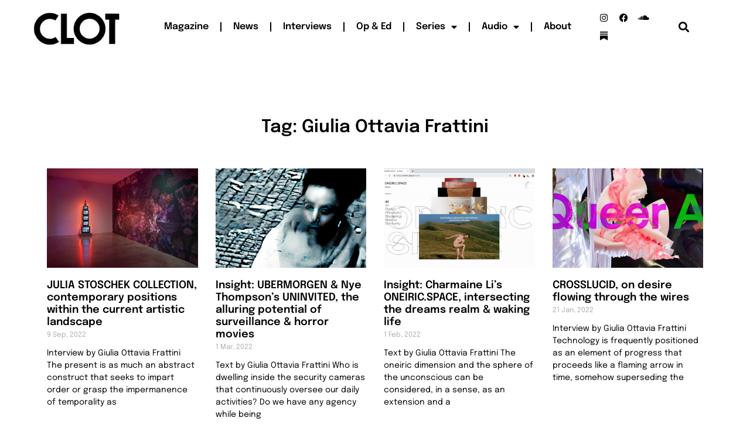

--- FILE ---
content_type: text/html; charset=UTF-8
request_url: https://clotmag.com/tag/giulia-ottavia-frattini
body_size: 18252
content:
<!doctype html>
<html dir="ltr" lang="en-GB" prefix="og: https://ogp.me/ns#">
<head>
	<meta charset="UTF-8">
	<meta name="viewport" content="width=device-width, initial-scale=1">
	<link rel="profile" href="https://gmpg.org/xfn/11">
	<title>Giulia Ottavia Frattini | CLOT Magazine</title>
	<style>img:is([sizes="auto" i], [sizes^="auto," i]) { contain-intrinsic-size: 3000px 1500px }</style>
	
		<!-- All in One SEO 4.9.2 - aioseo.com -->
	<meta name="robots" content="max-image-preview:large" />
	<meta name="google-site-verification" content="e9H7n-AyWhqifBuyIyC9vm8Pcv19O0IbkuiG7b1eGak" />
	<meta name="keywords" content="design,fashion,digital,insight,creation,scifi,russia,constructivism,contemporary,sculpture,st petersburg,lee bul,manege,interview,silvia iacovcich,sound,visual,zimoun,dutch design week,eindoven,hotel symbiosis,biodesign,speculative futures,biomedia" />
	<link rel="canonical" href="https://clotmag.com/tag/giulia-ottavia-frattini" />
	<meta name="generator" content="All in One SEO (AIOSEO) 4.9.2" />
		<script type="application/ld+json" class="aioseo-schema">
			{"@context":"https:\/\/schema.org","@graph":[{"@type":"BreadcrumbList","@id":"https:\/\/clotmag.com\/tag\/giulia-ottavia-frattini#breadcrumblist","itemListElement":[{"@type":"ListItem","@id":"https:\/\/clotmag.com#listItem","position":1,"name":"Home","item":"https:\/\/clotmag.com","nextItem":{"@type":"ListItem","@id":"https:\/\/clotmag.com\/tag\/giulia-ottavia-frattini#listItem","name":"Giulia Ottavia Frattini"}},{"@type":"ListItem","@id":"https:\/\/clotmag.com\/tag\/giulia-ottavia-frattini#listItem","position":2,"name":"Giulia Ottavia Frattini","previousItem":{"@type":"ListItem","@id":"https:\/\/clotmag.com#listItem","name":"Home"}}]},{"@type":"CollectionPage","@id":"https:\/\/clotmag.com\/tag\/giulia-ottavia-frattini#collectionpage","url":"https:\/\/clotmag.com\/tag\/giulia-ottavia-frattini","name":"Giulia Ottavia Frattini | CLOT Magazine","inLanguage":"en-GB","isPartOf":{"@id":"https:\/\/clotmag.com\/#website"},"breadcrumb":{"@id":"https:\/\/clotmag.com\/tag\/giulia-ottavia-frattini#breadcrumblist"}},{"@type":"Organization","@id":"https:\/\/clotmag.com\/#organization","name":"CLOT Magazine","description":"An online publishing platform dedicated to the most experimental art forms","url":"https:\/\/clotmag.com\/","logo":{"@type":"ImageObject","url":"https:\/\/www.clotmag.com\/wp-content\/uploads\/2022\/04\/1.Black_LOGO-CLOT-VIDEO-FINAL-copy.png","@id":"https:\/\/clotmag.com\/tag\/giulia-ottavia-frattini\/#organizationLogo"},"image":{"@id":"https:\/\/clotmag.com\/tag\/giulia-ottavia-frattini\/#organizationLogo"},"sameAs":["https:\/\/twitter.com\/ClotMagazine","https:\/\/www.instagram.com\/clotmagazine","https:\/\/www.youtube.com\/channel\/UCAn9rhMGQSbQcUTVFb_1nCQ","https:\/\/soundcloud.com\/clot-magazine"]},{"@type":"WebSite","@id":"https:\/\/clotmag.com\/#website","url":"https:\/\/clotmag.com\/","name":"CLOT Magazine","description":"An online publishing platform dedicated to the most experimental art forms","inLanguage":"en-GB","publisher":{"@id":"https:\/\/clotmag.com\/#organization"}}]}
		</script>
		<!-- All in One SEO -->

<link rel='dns-prefetch' href='//www.googletagmanager.com' />
<link rel="alternate" type="application/rss+xml" title="CLOT Magazine &raquo; Feed" href="https://clotmag.com/feed" />
<link rel="alternate" type="application/rss+xml" title="CLOT Magazine &raquo; Comments Feed" href="https://clotmag.com/comments/feed" />
<link rel="alternate" type="application/rss+xml" title="CLOT Magazine &raquo; Giulia Ottavia Frattini Tag Feed" href="https://clotmag.com/tag/giulia-ottavia-frattini/feed" />
<script>
window._wpemojiSettings = {"baseUrl":"https:\/\/s.w.org\/images\/core\/emoji\/16.0.1\/72x72\/","ext":".png","svgUrl":"https:\/\/s.w.org\/images\/core\/emoji\/16.0.1\/svg\/","svgExt":".svg","source":{"concatemoji":"https:\/\/clotmag.com\/wp-includes\/js\/wp-emoji-release.min.js?ver=108202bbd06aa5e2719fc9f718cb70c0"}};
/*! This file is auto-generated */
!function(s,n){var o,i,e;function c(e){try{var t={supportTests:e,timestamp:(new Date).valueOf()};sessionStorage.setItem(o,JSON.stringify(t))}catch(e){}}function p(e,t,n){e.clearRect(0,0,e.canvas.width,e.canvas.height),e.fillText(t,0,0);var t=new Uint32Array(e.getImageData(0,0,e.canvas.width,e.canvas.height).data),a=(e.clearRect(0,0,e.canvas.width,e.canvas.height),e.fillText(n,0,0),new Uint32Array(e.getImageData(0,0,e.canvas.width,e.canvas.height).data));return t.every(function(e,t){return e===a[t]})}function u(e,t){e.clearRect(0,0,e.canvas.width,e.canvas.height),e.fillText(t,0,0);for(var n=e.getImageData(16,16,1,1),a=0;a<n.data.length;a++)if(0!==n.data[a])return!1;return!0}function f(e,t,n,a){switch(t){case"flag":return n(e,"\ud83c\udff3\ufe0f\u200d\u26a7\ufe0f","\ud83c\udff3\ufe0f\u200b\u26a7\ufe0f")?!1:!n(e,"\ud83c\udde8\ud83c\uddf6","\ud83c\udde8\u200b\ud83c\uddf6")&&!n(e,"\ud83c\udff4\udb40\udc67\udb40\udc62\udb40\udc65\udb40\udc6e\udb40\udc67\udb40\udc7f","\ud83c\udff4\u200b\udb40\udc67\u200b\udb40\udc62\u200b\udb40\udc65\u200b\udb40\udc6e\u200b\udb40\udc67\u200b\udb40\udc7f");case"emoji":return!a(e,"\ud83e\udedf")}return!1}function g(e,t,n,a){var r="undefined"!=typeof WorkerGlobalScope&&self instanceof WorkerGlobalScope?new OffscreenCanvas(300,150):s.createElement("canvas"),o=r.getContext("2d",{willReadFrequently:!0}),i=(o.textBaseline="top",o.font="600 32px Arial",{});return e.forEach(function(e){i[e]=t(o,e,n,a)}),i}function t(e){var t=s.createElement("script");t.src=e,t.defer=!0,s.head.appendChild(t)}"undefined"!=typeof Promise&&(o="wpEmojiSettingsSupports",i=["flag","emoji"],n.supports={everything:!0,everythingExceptFlag:!0},e=new Promise(function(e){s.addEventListener("DOMContentLoaded",e,{once:!0})}),new Promise(function(t){var n=function(){try{var e=JSON.parse(sessionStorage.getItem(o));if("object"==typeof e&&"number"==typeof e.timestamp&&(new Date).valueOf()<e.timestamp+604800&&"object"==typeof e.supportTests)return e.supportTests}catch(e){}return null}();if(!n){if("undefined"!=typeof Worker&&"undefined"!=typeof OffscreenCanvas&&"undefined"!=typeof URL&&URL.createObjectURL&&"undefined"!=typeof Blob)try{var e="postMessage("+g.toString()+"("+[JSON.stringify(i),f.toString(),p.toString(),u.toString()].join(",")+"));",a=new Blob([e],{type:"text/javascript"}),r=new Worker(URL.createObjectURL(a),{name:"wpTestEmojiSupports"});return void(r.onmessage=function(e){c(n=e.data),r.terminate(),t(n)})}catch(e){}c(n=g(i,f,p,u))}t(n)}).then(function(e){for(var t in e)n.supports[t]=e[t],n.supports.everything=n.supports.everything&&n.supports[t],"flag"!==t&&(n.supports.everythingExceptFlag=n.supports.everythingExceptFlag&&n.supports[t]);n.supports.everythingExceptFlag=n.supports.everythingExceptFlag&&!n.supports.flag,n.DOMReady=!1,n.readyCallback=function(){n.DOMReady=!0}}).then(function(){return e}).then(function(){var e;n.supports.everything||(n.readyCallback(),(e=n.source||{}).concatemoji?t(e.concatemoji):e.wpemoji&&e.twemoji&&(t(e.twemoji),t(e.wpemoji)))}))}((window,document),window._wpemojiSettings);
</script>
<style id='wp-emoji-styles-inline-css'>

	img.wp-smiley, img.emoji {
		display: inline !important;
		border: none !important;
		box-shadow: none !important;
		height: 1em !important;
		width: 1em !important;
		margin: 0 0.07em !important;
		vertical-align: -0.1em !important;
		background: none !important;
		padding: 0 !important;
	}
</style>
<link rel='stylesheet' id='wp-block-library-css' href='https://clotmag.com/wp-includes/css/dist/block-library/style.min.css?ver=108202bbd06aa5e2719fc9f718cb70c0' media='all' />
<link rel='stylesheet' id='aioseo/css/src/vue/standalone/blocks/table-of-contents/global.scss-css' href='https://clotmag.com/wp-content/plugins/all-in-one-seo-pack/dist/Lite/assets/css/table-of-contents/global.e90f6d47.css?ver=4.9.2' media='all' />
<style id='global-styles-inline-css'>
:root{--wp--preset--aspect-ratio--square: 1;--wp--preset--aspect-ratio--4-3: 4/3;--wp--preset--aspect-ratio--3-4: 3/4;--wp--preset--aspect-ratio--3-2: 3/2;--wp--preset--aspect-ratio--2-3: 2/3;--wp--preset--aspect-ratio--16-9: 16/9;--wp--preset--aspect-ratio--9-16: 9/16;--wp--preset--color--black: #000000;--wp--preset--color--cyan-bluish-gray: #abb8c3;--wp--preset--color--white: #ffffff;--wp--preset--color--pale-pink: #f78da7;--wp--preset--color--vivid-red: #cf2e2e;--wp--preset--color--luminous-vivid-orange: #ff6900;--wp--preset--color--luminous-vivid-amber: #fcb900;--wp--preset--color--light-green-cyan: #7bdcb5;--wp--preset--color--vivid-green-cyan: #00d084;--wp--preset--color--pale-cyan-blue: #8ed1fc;--wp--preset--color--vivid-cyan-blue: #0693e3;--wp--preset--color--vivid-purple: #9b51e0;--wp--preset--gradient--vivid-cyan-blue-to-vivid-purple: linear-gradient(135deg,rgba(6,147,227,1) 0%,rgb(155,81,224) 100%);--wp--preset--gradient--light-green-cyan-to-vivid-green-cyan: linear-gradient(135deg,rgb(122,220,180) 0%,rgb(0,208,130) 100%);--wp--preset--gradient--luminous-vivid-amber-to-luminous-vivid-orange: linear-gradient(135deg,rgba(252,185,0,1) 0%,rgba(255,105,0,1) 100%);--wp--preset--gradient--luminous-vivid-orange-to-vivid-red: linear-gradient(135deg,rgba(255,105,0,1) 0%,rgb(207,46,46) 100%);--wp--preset--gradient--very-light-gray-to-cyan-bluish-gray: linear-gradient(135deg,rgb(238,238,238) 0%,rgb(169,184,195) 100%);--wp--preset--gradient--cool-to-warm-spectrum: linear-gradient(135deg,rgb(74,234,220) 0%,rgb(151,120,209) 20%,rgb(207,42,186) 40%,rgb(238,44,130) 60%,rgb(251,105,98) 80%,rgb(254,248,76) 100%);--wp--preset--gradient--blush-light-purple: linear-gradient(135deg,rgb(255,206,236) 0%,rgb(152,150,240) 100%);--wp--preset--gradient--blush-bordeaux: linear-gradient(135deg,rgb(254,205,165) 0%,rgb(254,45,45) 50%,rgb(107,0,62) 100%);--wp--preset--gradient--luminous-dusk: linear-gradient(135deg,rgb(255,203,112) 0%,rgb(199,81,192) 50%,rgb(65,88,208) 100%);--wp--preset--gradient--pale-ocean: linear-gradient(135deg,rgb(255,245,203) 0%,rgb(182,227,212) 50%,rgb(51,167,181) 100%);--wp--preset--gradient--electric-grass: linear-gradient(135deg,rgb(202,248,128) 0%,rgb(113,206,126) 100%);--wp--preset--gradient--midnight: linear-gradient(135deg,rgb(2,3,129) 0%,rgb(40,116,252) 100%);--wp--preset--font-size--small: 13px;--wp--preset--font-size--medium: 20px;--wp--preset--font-size--large: 36px;--wp--preset--font-size--x-large: 42px;--wp--preset--spacing--20: 0.44rem;--wp--preset--spacing--30: 0.67rem;--wp--preset--spacing--40: 1rem;--wp--preset--spacing--50: 1.5rem;--wp--preset--spacing--60: 2.25rem;--wp--preset--spacing--70: 3.38rem;--wp--preset--spacing--80: 5.06rem;--wp--preset--shadow--natural: 6px 6px 9px rgba(0, 0, 0, 0.2);--wp--preset--shadow--deep: 12px 12px 50px rgba(0, 0, 0, 0.4);--wp--preset--shadow--sharp: 6px 6px 0px rgba(0, 0, 0, 0.2);--wp--preset--shadow--outlined: 6px 6px 0px -3px rgba(255, 255, 255, 1), 6px 6px rgba(0, 0, 0, 1);--wp--preset--shadow--crisp: 6px 6px 0px rgba(0, 0, 0, 1);}:root { --wp--style--global--content-size: 800px;--wp--style--global--wide-size: 1200px; }:where(body) { margin: 0; }.wp-site-blocks > .alignleft { float: left; margin-right: 2em; }.wp-site-blocks > .alignright { float: right; margin-left: 2em; }.wp-site-blocks > .aligncenter { justify-content: center; margin-left: auto; margin-right: auto; }:where(.wp-site-blocks) > * { margin-block-start: 24px; margin-block-end: 0; }:where(.wp-site-blocks) > :first-child { margin-block-start: 0; }:where(.wp-site-blocks) > :last-child { margin-block-end: 0; }:root { --wp--style--block-gap: 24px; }:root :where(.is-layout-flow) > :first-child{margin-block-start: 0;}:root :where(.is-layout-flow) > :last-child{margin-block-end: 0;}:root :where(.is-layout-flow) > *{margin-block-start: 24px;margin-block-end: 0;}:root :where(.is-layout-constrained) > :first-child{margin-block-start: 0;}:root :where(.is-layout-constrained) > :last-child{margin-block-end: 0;}:root :where(.is-layout-constrained) > *{margin-block-start: 24px;margin-block-end: 0;}:root :where(.is-layout-flex){gap: 24px;}:root :where(.is-layout-grid){gap: 24px;}.is-layout-flow > .alignleft{float: left;margin-inline-start: 0;margin-inline-end: 2em;}.is-layout-flow > .alignright{float: right;margin-inline-start: 2em;margin-inline-end: 0;}.is-layout-flow > .aligncenter{margin-left: auto !important;margin-right: auto !important;}.is-layout-constrained > .alignleft{float: left;margin-inline-start: 0;margin-inline-end: 2em;}.is-layout-constrained > .alignright{float: right;margin-inline-start: 2em;margin-inline-end: 0;}.is-layout-constrained > .aligncenter{margin-left: auto !important;margin-right: auto !important;}.is-layout-constrained > :where(:not(.alignleft):not(.alignright):not(.alignfull)){max-width: var(--wp--style--global--content-size);margin-left: auto !important;margin-right: auto !important;}.is-layout-constrained > .alignwide{max-width: var(--wp--style--global--wide-size);}body .is-layout-flex{display: flex;}.is-layout-flex{flex-wrap: wrap;align-items: center;}.is-layout-flex > :is(*, div){margin: 0;}body .is-layout-grid{display: grid;}.is-layout-grid > :is(*, div){margin: 0;}body{padding-top: 0px;padding-right: 0px;padding-bottom: 0px;padding-left: 0px;}a:where(:not(.wp-element-button)){text-decoration: underline;}:root :where(.wp-element-button, .wp-block-button__link){background-color: #32373c;border-width: 0;color: #fff;font-family: inherit;font-size: inherit;line-height: inherit;padding: calc(0.667em + 2px) calc(1.333em + 2px);text-decoration: none;}.has-black-color{color: var(--wp--preset--color--black) !important;}.has-cyan-bluish-gray-color{color: var(--wp--preset--color--cyan-bluish-gray) !important;}.has-white-color{color: var(--wp--preset--color--white) !important;}.has-pale-pink-color{color: var(--wp--preset--color--pale-pink) !important;}.has-vivid-red-color{color: var(--wp--preset--color--vivid-red) !important;}.has-luminous-vivid-orange-color{color: var(--wp--preset--color--luminous-vivid-orange) !important;}.has-luminous-vivid-amber-color{color: var(--wp--preset--color--luminous-vivid-amber) !important;}.has-light-green-cyan-color{color: var(--wp--preset--color--light-green-cyan) !important;}.has-vivid-green-cyan-color{color: var(--wp--preset--color--vivid-green-cyan) !important;}.has-pale-cyan-blue-color{color: var(--wp--preset--color--pale-cyan-blue) !important;}.has-vivid-cyan-blue-color{color: var(--wp--preset--color--vivid-cyan-blue) !important;}.has-vivid-purple-color{color: var(--wp--preset--color--vivid-purple) !important;}.has-black-background-color{background-color: var(--wp--preset--color--black) !important;}.has-cyan-bluish-gray-background-color{background-color: var(--wp--preset--color--cyan-bluish-gray) !important;}.has-white-background-color{background-color: var(--wp--preset--color--white) !important;}.has-pale-pink-background-color{background-color: var(--wp--preset--color--pale-pink) !important;}.has-vivid-red-background-color{background-color: var(--wp--preset--color--vivid-red) !important;}.has-luminous-vivid-orange-background-color{background-color: var(--wp--preset--color--luminous-vivid-orange) !important;}.has-luminous-vivid-amber-background-color{background-color: var(--wp--preset--color--luminous-vivid-amber) !important;}.has-light-green-cyan-background-color{background-color: var(--wp--preset--color--light-green-cyan) !important;}.has-vivid-green-cyan-background-color{background-color: var(--wp--preset--color--vivid-green-cyan) !important;}.has-pale-cyan-blue-background-color{background-color: var(--wp--preset--color--pale-cyan-blue) !important;}.has-vivid-cyan-blue-background-color{background-color: var(--wp--preset--color--vivid-cyan-blue) !important;}.has-vivid-purple-background-color{background-color: var(--wp--preset--color--vivid-purple) !important;}.has-black-border-color{border-color: var(--wp--preset--color--black) !important;}.has-cyan-bluish-gray-border-color{border-color: var(--wp--preset--color--cyan-bluish-gray) !important;}.has-white-border-color{border-color: var(--wp--preset--color--white) !important;}.has-pale-pink-border-color{border-color: var(--wp--preset--color--pale-pink) !important;}.has-vivid-red-border-color{border-color: var(--wp--preset--color--vivid-red) !important;}.has-luminous-vivid-orange-border-color{border-color: var(--wp--preset--color--luminous-vivid-orange) !important;}.has-luminous-vivid-amber-border-color{border-color: var(--wp--preset--color--luminous-vivid-amber) !important;}.has-light-green-cyan-border-color{border-color: var(--wp--preset--color--light-green-cyan) !important;}.has-vivid-green-cyan-border-color{border-color: var(--wp--preset--color--vivid-green-cyan) !important;}.has-pale-cyan-blue-border-color{border-color: var(--wp--preset--color--pale-cyan-blue) !important;}.has-vivid-cyan-blue-border-color{border-color: var(--wp--preset--color--vivid-cyan-blue) !important;}.has-vivid-purple-border-color{border-color: var(--wp--preset--color--vivid-purple) !important;}.has-vivid-cyan-blue-to-vivid-purple-gradient-background{background: var(--wp--preset--gradient--vivid-cyan-blue-to-vivid-purple) !important;}.has-light-green-cyan-to-vivid-green-cyan-gradient-background{background: var(--wp--preset--gradient--light-green-cyan-to-vivid-green-cyan) !important;}.has-luminous-vivid-amber-to-luminous-vivid-orange-gradient-background{background: var(--wp--preset--gradient--luminous-vivid-amber-to-luminous-vivid-orange) !important;}.has-luminous-vivid-orange-to-vivid-red-gradient-background{background: var(--wp--preset--gradient--luminous-vivid-orange-to-vivid-red) !important;}.has-very-light-gray-to-cyan-bluish-gray-gradient-background{background: var(--wp--preset--gradient--very-light-gray-to-cyan-bluish-gray) !important;}.has-cool-to-warm-spectrum-gradient-background{background: var(--wp--preset--gradient--cool-to-warm-spectrum) !important;}.has-blush-light-purple-gradient-background{background: var(--wp--preset--gradient--blush-light-purple) !important;}.has-blush-bordeaux-gradient-background{background: var(--wp--preset--gradient--blush-bordeaux) !important;}.has-luminous-dusk-gradient-background{background: var(--wp--preset--gradient--luminous-dusk) !important;}.has-pale-ocean-gradient-background{background: var(--wp--preset--gradient--pale-ocean) !important;}.has-electric-grass-gradient-background{background: var(--wp--preset--gradient--electric-grass) !important;}.has-midnight-gradient-background{background: var(--wp--preset--gradient--midnight) !important;}.has-small-font-size{font-size: var(--wp--preset--font-size--small) !important;}.has-medium-font-size{font-size: var(--wp--preset--font-size--medium) !important;}.has-large-font-size{font-size: var(--wp--preset--font-size--large) !important;}.has-x-large-font-size{font-size: var(--wp--preset--font-size--x-large) !important;}
:root :where(.wp-block-pullquote){font-size: 1.5em;line-height: 1.6;}
</style>
<link rel='stylesheet' id='pdp/front.css-css' href='https://clotmag.com/wp-content/plugins/post-draft-preview/dist/styles/front.css' media='all' />
<link rel='stylesheet' id='hello-elementor-css' href='https://clotmag.com/wp-content/themes/hello-elementor/assets/css/reset.css?ver=3.4.5' media='all' />
<link rel='stylesheet' id='hello-elementor-theme-style-css' href='https://clotmag.com/wp-content/themes/hello-elementor/assets/css/theme.css?ver=3.4.5' media='all' />
<link rel='stylesheet' id='hello-elementor-header-footer-css' href='https://clotmag.com/wp-content/themes/hello-elementor/assets/css/header-footer.css?ver=3.4.5' media='all' />
<link rel='stylesheet' id='elementor-frontend-css' href='https://clotmag.com/wp-content/plugins/elementor/assets/css/frontend.min.css?ver=3.33.6' media='all' />
<link rel='stylesheet' id='elementor-post-31608-css' href='https://clotmag.com/wp-content/uploads/elementor/css/post-31608.css?ver=1766080207' media='all' />
<link rel='stylesheet' id='widget-image-css' href='https://clotmag.com/wp-content/plugins/elementor/assets/css/widget-image.min.css?ver=3.33.6' media='all' />
<link rel='stylesheet' id='widget-nav-menu-css' href='https://clotmag.com/wp-content/plugins/elementor-pro/assets/css/widget-nav-menu.min.css?ver=3.33.1' media='all' />
<link rel='stylesheet' id='widget-social-icons-css' href='https://clotmag.com/wp-content/plugins/elementor/assets/css/widget-social-icons.min.css?ver=3.33.6' media='all' />
<link rel='stylesheet' id='e-apple-webkit-css' href='https://clotmag.com/wp-content/plugins/elementor/assets/css/conditionals/apple-webkit.min.css?ver=3.33.6' media='all' />
<link rel='stylesheet' id='widget-search-form-css' href='https://clotmag.com/wp-content/plugins/elementor-pro/assets/css/widget-search-form.min.css?ver=3.33.1' media='all' />
<link rel='stylesheet' id='elementor-icons-shared-0-css' href='https://clotmag.com/wp-content/plugins/elementor/assets/lib/font-awesome/css/fontawesome.min.css?ver=5.15.3' media='all' />
<link rel='stylesheet' id='elementor-icons-fa-solid-css' href='https://clotmag.com/wp-content/plugins/elementor/assets/lib/font-awesome/css/solid.min.css?ver=5.15.3' media='all' />
<link rel='stylesheet' id='e-sticky-css' href='https://clotmag.com/wp-content/plugins/elementor-pro/assets/css/modules/sticky.min.css?ver=3.33.1' media='all' />
<link rel='stylesheet' id='widget-heading-css' href='https://clotmag.com/wp-content/plugins/elementor/assets/css/widget-heading.min.css?ver=3.33.6' media='all' />
<link rel='stylesheet' id='widget-posts-css' href='https://clotmag.com/wp-content/plugins/elementor-pro/assets/css/widget-posts.min.css?ver=3.33.1' media='all' />
<link rel='stylesheet' id='elementor-icons-css' href='https://clotmag.com/wp-content/plugins/elementor/assets/lib/eicons/css/elementor-icons.min.css?ver=5.44.0' media='all' />
<link rel='stylesheet' id='font-awesome-5-all-css' href='https://clotmag.com/wp-content/plugins/elementor/assets/lib/font-awesome/css/all.min.css?ver=3.33.6' media='all' />
<link rel='stylesheet' id='font-awesome-4-shim-css' href='https://clotmag.com/wp-content/plugins/elementor/assets/lib/font-awesome/css/v4-shims.min.css?ver=3.33.6' media='all' />
<link rel='stylesheet' id='elementor-post-31660-css' href='https://clotmag.com/wp-content/uploads/elementor/css/post-31660.css?ver=1766080207' media='all' />
<link rel='stylesheet' id='elementor-post-31728-css' href='https://clotmag.com/wp-content/uploads/elementor/css/post-31728.css?ver=1767364216' media='all' />
<link rel='stylesheet' id='elementor-post-31760-css' href='https://clotmag.com/wp-content/uploads/elementor/css/post-31760.css?ver=1766080243' media='all' />
<link rel='stylesheet' id='elementor-gf-local-epilogue-css' href='https://clotmag.com/wp-content/uploads/elementor/google-fonts/css/epilogue.css?ver=1743759917' media='all' />
<link rel='stylesheet' id='elementor-gf-local-roboto-css' href='https://clotmag.com/wp-content/uploads/elementor/google-fonts/css/roboto.css?ver=1743759938' media='all' />
<link rel='stylesheet' id='elementor-icons-fa-brands-css' href='https://clotmag.com/wp-content/plugins/elementor/assets/lib/font-awesome/css/brands.min.css?ver=5.15.3' media='all' />
<script src="https://clotmag.com/wp-includes/js/jquery/jquery.min.js?ver=3.7.1" id="jquery-core-js"></script>
<script src="https://clotmag.com/wp-includes/js/jquery/jquery-migrate.min.js?ver=3.4.1" id="jquery-migrate-js"></script>
<script src="https://clotmag.com/wp-content/plugins/elementor/assets/lib/font-awesome/js/v4-shims.min.js?ver=3.33.6" id="font-awesome-4-shim-js"></script>

<!-- Google tag (gtag.js) snippet added by Site Kit -->
<!-- Google Analytics snippet added by Site Kit -->
<script src="https://www.googletagmanager.com/gtag/js?id=GT-WF64QKQ" id="google_gtagjs-js" async></script>
<script id="google_gtagjs-js-after">
window.dataLayer = window.dataLayer || [];function gtag(){dataLayer.push(arguments);}
gtag("set","linker",{"domains":["clotmag.com"]});
gtag("js", new Date());
gtag("set", "developer_id.dZTNiMT", true);
gtag("config", "GT-WF64QKQ");
</script>
<link rel="https://api.w.org/" href="https://clotmag.com/wp-json/" /><link rel="alternate" title="JSON" type="application/json" href="https://clotmag.com/wp-json/wp/v2/tags/1268" /><link rel="EditURI" type="application/rsd+xml" title="RSD" href="https://clotmag.com/xmlrpc.php?rsd" />

<meta name="generator" content="Site Kit by Google 1.168.0" />
<!-- Google AdSense meta tags added by Site Kit -->
<meta name="google-adsense-platform-account" content="ca-host-pub-2644536267352236">
<meta name="google-adsense-platform-domain" content="sitekit.withgoogle.com">
<!-- End Google AdSense meta tags added by Site Kit -->
<meta name="generator" content="Elementor 3.33.6; features: additional_custom_breakpoints; settings: css_print_method-external, google_font-enabled, font_display-swap">
			<style>
				.e-con.e-parent:nth-of-type(n+4):not(.e-lazyloaded):not(.e-no-lazyload),
				.e-con.e-parent:nth-of-type(n+4):not(.e-lazyloaded):not(.e-no-lazyload) * {
					background-image: none !important;
				}
				@media screen and (max-height: 1024px) {
					.e-con.e-parent:nth-of-type(n+3):not(.e-lazyloaded):not(.e-no-lazyload),
					.e-con.e-parent:nth-of-type(n+3):not(.e-lazyloaded):not(.e-no-lazyload) * {
						background-image: none !important;
					}
				}
				@media screen and (max-height: 640px) {
					.e-con.e-parent:nth-of-type(n+2):not(.e-lazyloaded):not(.e-no-lazyload),
					.e-con.e-parent:nth-of-type(n+2):not(.e-lazyloaded):not(.e-no-lazyload) * {
						background-image: none !important;
					}
				}
			</style>
			<link rel="icon" href="https://clotmag.com/wp-content/uploads/2022/04/cropped-1.Black_LOGO-CLOT-VIDEO-FINAL-copy-32x32.png" sizes="32x32" />
<link rel="icon" href="https://clotmag.com/wp-content/uploads/2022/04/cropped-1.Black_LOGO-CLOT-VIDEO-FINAL-copy-192x192.png" sizes="192x192" />
<link rel="apple-touch-icon" href="https://clotmag.com/wp-content/uploads/2022/04/cropped-1.Black_LOGO-CLOT-VIDEO-FINAL-copy-180x180.png" />
<meta name="msapplication-TileImage" content="https://clotmag.com/wp-content/uploads/2022/04/cropped-1.Black_LOGO-CLOT-VIDEO-FINAL-copy-270x270.png" />
		<style id="wp-custom-css">
			a {
   
    text-decoration: underline;
    color: #000000;
}

figcaption {
    font-size: 12px;
    color: #333;
    line-height: 1.4;
    font-style: italic;
    font-weight: 400;
}

/*quitar espacio de las fechas*/
.elementor-posts .elementor-post__meta-data {
    margin-top: 4px; 
}
.elementor-posts .elementor-post__card .elementor-post__meta-data {
    padding: 0px 30px !important;
    margin-bottom: 0;
    border-top: 1px solid #eaeaea;
}
/*quitar espacio de abajo del titulo */
.elementor-posts .elementor-post__card .elementor-post__title {
    margin-bottom: 0px !important;
}
/*cambiar la s fotos dentro de la galeria */
.elementor-posts-container.elementor-has-item-ratio .elementor-post__thumbnail img {
    height: 100% !important;   
}		</style>
		</head>
<body class="archive tag tag-giulia-ottavia-frattini tag-1268 wp-custom-logo wp-embed-responsive wp-theme-hello-elementor hello-elementor-default elementor-page-31760 elementor-default elementor-template-full-width elementor-kit-31608">


<a class="skip-link screen-reader-text" href="#content">Skip to content</a>

		<header data-elementor-type="header" data-elementor-id="31660" class="elementor elementor-31660 elementor-location-header" data-elementor-post-type="elementor_library">
					<section class="elementor-section elementor-top-section elementor-element elementor-element-38b6ff1 elementor-section-boxed elementor-section-height-default elementor-section-height-default" data-id="38b6ff1" data-element_type="section" data-settings="{&quot;background_background&quot;:&quot;classic&quot;,&quot;sticky&quot;:&quot;top&quot;,&quot;sticky_on&quot;:[&quot;desktop&quot;,&quot;tablet&quot;,&quot;mobile&quot;],&quot;sticky_offset&quot;:0,&quot;sticky_effects_offset&quot;:0,&quot;sticky_anchor_link_offset&quot;:0}">
						<div class="elementor-container elementor-column-gap-default">
					<div class="elementor-column elementor-col-20 elementor-top-column elementor-element elementor-element-ace3c23" data-id="ace3c23" data-element_type="column">
			<div class="elementor-widget-wrap elementor-element-populated">
						<div class="elementor-element elementor-element-dbcbdd4 elementor-widget elementor-widget-theme-site-logo elementor-widget-image" data-id="dbcbdd4" data-element_type="widget" data-widget_type="theme-site-logo.default">
				<div class="elementor-widget-container">
											<a href="https://clotmag.com">
			<img width="200" height="82" src="https://clotmag.com/wp-content/uploads/2018/01/logo-CLOT-large-header-200x82.png" class="attachment-full size-full wp-image-12073" alt="CLOT Mag header Logo" />				</a>
											</div>
				</div>
					</div>
		</div>
				<div class="elementor-column elementor-col-20 elementor-top-column elementor-element elementor-element-945418a" data-id="945418a" data-element_type="column">
			<div class="elementor-widget-wrap elementor-element-populated">
						<div class="elementor-element elementor-element-79a0079 elementor-nav-menu__align-end elementor-nav-menu--stretch elementor-nav-menu__text-align-center elementor-nav-menu--dropdown-tablet elementor-nav-menu--toggle elementor-nav-menu--burger elementor-widget elementor-widget-nav-menu" data-id="79a0079" data-element_type="widget" data-settings="{&quot;full_width&quot;:&quot;stretch&quot;,&quot;layout&quot;:&quot;horizontal&quot;,&quot;submenu_icon&quot;:{&quot;value&quot;:&quot;&lt;i class=\&quot;fas fa-caret-down\&quot; aria-hidden=\&quot;true\&quot;&gt;&lt;\/i&gt;&quot;,&quot;library&quot;:&quot;fa-solid&quot;},&quot;toggle&quot;:&quot;burger&quot;}" data-widget_type="nav-menu.default">
				<div class="elementor-widget-container">
								<nav aria-label="Menu" class="elementor-nav-menu--main elementor-nav-menu__container elementor-nav-menu--layout-horizontal e--pointer-underline e--animation-fade">
				<ul id="menu-1-79a0079" class="elementor-nav-menu"><li class="menu-item menu-item-type-custom menu-item-object-custom menu-item-home menu-item-33647"><a href="https://clotmag.com" class="elementor-item">Magazine</a></li>
<li class="menu-item menu-item-type-post_type menu-item-object-page menu-item-31917"><a href="https://clotmag.com/news" class="elementor-item">News</a></li>
<li class="menu-item menu-item-type-post_type menu-item-object-page menu-item-12990"><a href="https://clotmag.com/interviews" class="elementor-item">Interviews</a></li>
<li class="menu-item menu-item-type-post_type menu-item-object-page menu-item-12987"><a href="https://clotmag.com/op-ed" class="elementor-item">Op &#038; Ed</a></li>
<li class="menu-item menu-item-type-post_type menu-item-object-page menu-item-has-children menu-item-12989"><a href="https://clotmag.com/series" class="elementor-item">Series</a>
<ul class="sub-menu elementor-nav-menu--dropdown">
	<li class="menu-item menu-item-type-post_type menu-item-object-page menu-item-13004"><a href="https://clotmag.com/series/sonar" class="elementor-sub-item">SÓNAR</a></li>
	<li class="menu-item menu-item-type-post_type menu-item-object-page menu-item-27978"><a href="https://clotmag.com/series/art-laboratory-berlin" class="elementor-sub-item">Art Laboratory Berlin</a></li>
	<li class="menu-item menu-item-type-post_type menu-item-object-page menu-item-13003"><a href="https://clotmag.com/series/unsound" class="elementor-sub-item">UNSOUND</a></li>
	<li class="menu-item menu-item-type-post_type menu-item-object-page menu-item-44844"><a href="https://clotmag.com/series/mutek" class="elementor-sub-item">MUTEK</a></li>
	<li class="menu-item menu-item-type-post_type menu-item-object-page menu-item-13005"><a href="https://clotmag.com/series/ctm-transmediale" class="elementor-sub-item">CTM/transmediale</a></li>
	<li class="menu-item menu-item-type-post_type menu-item-object-page menu-item-27979"><a href="https://clotmag.com/series/fulcrum-arts" class="elementor-sub-item">Fulcrum Arts</a></li>
</ul>
</li>
<li class="menu-item menu-item-type-post_type menu-item-object-page menu-item-has-children menu-item-12988"><a href="https://clotmag.com/audio" class="elementor-item">Audio</a>
<ul class="sub-menu elementor-nav-menu--dropdown">
	<li class="menu-item menu-item-type-post_type menu-item-object-page menu-item-17177"><a href="https://clotmag.com/audio/the-clotmix-series" class="elementor-sub-item">The CLOTmix</a></li>
	<li class="menu-item menu-item-type-post_type menu-item-object-page menu-item-13002"><a href="https://clotmag.com/audio/the-clotcast-series" class="elementor-sub-item">The CLOTcast</a></li>
</ul>
</li>
<li class="menu-item menu-item-type-post_type menu-item-object-page menu-item-4004"><a href="https://clotmag.com/about" class="elementor-item">About</a></li>
</ul>			</nav>
					<div class="elementor-menu-toggle" role="button" tabindex="0" aria-label="Menu Toggle" aria-expanded="false">
			<i aria-hidden="true" role="presentation" class="elementor-menu-toggle__icon--open eicon-menu-bar"></i><i aria-hidden="true" role="presentation" class="elementor-menu-toggle__icon--close eicon-close"></i>		</div>
					<nav class="elementor-nav-menu--dropdown elementor-nav-menu__container" aria-hidden="true">
				<ul id="menu-2-79a0079" class="elementor-nav-menu"><li class="menu-item menu-item-type-custom menu-item-object-custom menu-item-home menu-item-33647"><a href="https://clotmag.com" class="elementor-item" tabindex="-1">Magazine</a></li>
<li class="menu-item menu-item-type-post_type menu-item-object-page menu-item-31917"><a href="https://clotmag.com/news" class="elementor-item" tabindex="-1">News</a></li>
<li class="menu-item menu-item-type-post_type menu-item-object-page menu-item-12990"><a href="https://clotmag.com/interviews" class="elementor-item" tabindex="-1">Interviews</a></li>
<li class="menu-item menu-item-type-post_type menu-item-object-page menu-item-12987"><a href="https://clotmag.com/op-ed" class="elementor-item" tabindex="-1">Op &#038; Ed</a></li>
<li class="menu-item menu-item-type-post_type menu-item-object-page menu-item-has-children menu-item-12989"><a href="https://clotmag.com/series" class="elementor-item" tabindex="-1">Series</a>
<ul class="sub-menu elementor-nav-menu--dropdown">
	<li class="menu-item menu-item-type-post_type menu-item-object-page menu-item-13004"><a href="https://clotmag.com/series/sonar" class="elementor-sub-item" tabindex="-1">SÓNAR</a></li>
	<li class="menu-item menu-item-type-post_type menu-item-object-page menu-item-27978"><a href="https://clotmag.com/series/art-laboratory-berlin" class="elementor-sub-item" tabindex="-1">Art Laboratory Berlin</a></li>
	<li class="menu-item menu-item-type-post_type menu-item-object-page menu-item-13003"><a href="https://clotmag.com/series/unsound" class="elementor-sub-item" tabindex="-1">UNSOUND</a></li>
	<li class="menu-item menu-item-type-post_type menu-item-object-page menu-item-44844"><a href="https://clotmag.com/series/mutek" class="elementor-sub-item" tabindex="-1">MUTEK</a></li>
	<li class="menu-item menu-item-type-post_type menu-item-object-page menu-item-13005"><a href="https://clotmag.com/series/ctm-transmediale" class="elementor-sub-item" tabindex="-1">CTM/transmediale</a></li>
	<li class="menu-item menu-item-type-post_type menu-item-object-page menu-item-27979"><a href="https://clotmag.com/series/fulcrum-arts" class="elementor-sub-item" tabindex="-1">Fulcrum Arts</a></li>
</ul>
</li>
<li class="menu-item menu-item-type-post_type menu-item-object-page menu-item-has-children menu-item-12988"><a href="https://clotmag.com/audio" class="elementor-item" tabindex="-1">Audio</a>
<ul class="sub-menu elementor-nav-menu--dropdown">
	<li class="menu-item menu-item-type-post_type menu-item-object-page menu-item-17177"><a href="https://clotmag.com/audio/the-clotmix-series" class="elementor-sub-item" tabindex="-1">The CLOTmix</a></li>
	<li class="menu-item menu-item-type-post_type menu-item-object-page menu-item-13002"><a href="https://clotmag.com/audio/the-clotcast-series" class="elementor-sub-item" tabindex="-1">The CLOTcast</a></li>
</ul>
</li>
<li class="menu-item menu-item-type-post_type menu-item-object-page menu-item-4004"><a href="https://clotmag.com/about" class="elementor-item" tabindex="-1">About</a></li>
</ul>			</nav>
						</div>
				</div>
					</div>
		</div>
				<div class="elementor-column elementor-col-20 elementor-top-column elementor-element elementor-element-1480b24 elementor-hidden-mobile" data-id="1480b24" data-element_type="column">
			<div class="elementor-widget-wrap elementor-element-populated">
						<div class="elementor-element elementor-element-23193f7 e-grid-align-left e-grid-align-mobile-right elementor-hidden-mobile e-grid-align-tablet-right elementor-widget-tablet__width-initial elementor-shape-rounded elementor-grid-0 elementor-widget elementor-widget-social-icons" data-id="23193f7" data-element_type="widget" data-widget_type="social-icons.default">
				<div class="elementor-widget-container">
							<div class="elementor-social-icons-wrapper elementor-grid" role="list">
							<span class="elementor-grid-item" role="listitem">
					<a class="elementor-icon elementor-social-icon elementor-social-icon-instagram elementor-repeater-item-a17d5b4" href="http://instagram.com/clotmagazine" target="_blank">
						<span class="elementor-screen-only">Instagram</span>
						<i aria-hidden="true" class="fab fa-instagram"></i>					</a>
				</span>
							<span class="elementor-grid-item" role="listitem">
					<a class="elementor-icon elementor-social-icon elementor-social-icon-facebook elementor-repeater-item-05eed4f" href="http://www.facebook.com/clotmagazine" target="_blank">
						<span class="elementor-screen-only">Facebook</span>
						<i aria-hidden="true" class="fab fa-facebook"></i>					</a>
				</span>
							<span class="elementor-grid-item" role="listitem">
					<a class="elementor-icon elementor-social-icon elementor-social-icon-soundcloud elementor-repeater-item-a39551c" href="https://soundcloud.com/clot-magazine" target="_blank">
						<span class="elementor-screen-only">Soundcloud</span>
						<i aria-hidden="true" class="fab fa-soundcloud"></i>					</a>
				</span>
							<span class="elementor-grid-item" role="listitem">
					<a class="elementor-icon elementor-social-icon elementor-social-icon- elementor-repeater-item-74cd6fc" href="https://substack.com/@clotmagazine?utm_source=global-search" target="_blank">
						<span class="elementor-screen-only"></span>
						<svg xmlns="http://www.w3.org/2000/svg" xmlns:xlink="http://www.w3.org/1999/xlink" id="Capa_1" x="0px" y="0px" viewBox="0 0 60 60" style="enable-background:new 0 0 60 60;" xml:space="preserve"><g>	<path d="M4.01,59.97c0-0.27,0-0.45,0-0.62c0-10.52,0-21.04,0-31.56c0-0.66,0-0.66,0.64-0.66c17.14,0,34.28,0,51.42-0.01  c0.52,0,0.63,0.15,0.63,0.64c-0.01,10.54-0.01,21.08-0.01,31.61c0,0.18,0,0.36,0,0.63c-0.78-0.43-1.47-0.81-2.17-1.2  c-7.85-4.39-15.7-8.77-23.54-13.17c-0.47-0.26-0.82-0.28-1.31,0c-8.26,4.64-16.54,9.26-24.81,13.88  C4.61,59.65,4.35,59.79,4.01,59.97z"></path>	<path d="M30.32,7.04c-8.55,0-17.11,0-25.66,0c-0.64,0-0.64,0-0.64-0.66c0-1.93,0.01-3.87-0.01-5.8C4,0.16,4.08,0,4.55,0  c17.21,0.01,34.42,0.01,51.63,0c0.43,0,0.52,0.14,0.52,0.54c-0.02,1.98-0.02,3.97,0,5.95c0.01,0.45-0.14,0.55-0.57,0.55  C47.53,7.04,38.92,7.04,30.32,7.04z"></path>	<path d="M30.36,20.55c-8.55,0-17.11,0-25.66,0c-0.69,0-0.69,0-0.69-0.72c0-1.83,0-3.67,0-5.5c0-0.74,0-0.74,0.72-0.74  c9.55,0,19.11,0,28.66,0c7.54,0,15.07,0,22.61,0c0.68,0,0.68,0,0.68,0.67c0,1.87,0,3.74,0,5.6c0,0.68,0,0.68-0.66,0.68  C47.47,20.55,38.91,20.55,30.36,20.55z"></path></g></svg>					</a>
				</span>
					</div>
						</div>
				</div>
					</div>
		</div>
				<div class="elementor-column elementor-col-20 elementor-top-column elementor-element elementor-element-1745343 elementor-hidden-mobile" data-id="1745343" data-element_type="column">
			<div class="elementor-widget-wrap elementor-element-populated">
						<div class="elementor-element elementor-element-a7c8722 elementor-search-form--skin-full_screen elementor-widget elementor-widget-search-form" data-id="a7c8722" data-element_type="widget" data-settings="{&quot;skin&quot;:&quot;full_screen&quot;}" data-widget_type="search-form.default">
				<div class="elementor-widget-container">
							<search role="search">
			<form class="elementor-search-form" action="https://clotmag.com" method="get">
												<div class="elementor-search-form__toggle" role="button" tabindex="0" aria-label="Search">
					<i aria-hidden="true" class="fas fa-search"></i>				</div>
								<div class="elementor-search-form__container">
					<label class="elementor-screen-only" for="elementor-search-form-a7c8722">Search</label>

					
					<input id="elementor-search-form-a7c8722" placeholder="Search..." class="elementor-search-form__input" type="search" name="s" value="">
					
					
										<div class="dialog-lightbox-close-button dialog-close-button" role="button" tabindex="0" aria-label="Close this search box.">
						<i aria-hidden="true" class="eicon-close"></i>					</div>
									</div>
			</form>
		</search>
						</div>
				</div>
					</div>
		</div>
				<div class="elementor-column elementor-col-20 elementor-top-column elementor-element elementor-element-ffb0637 elementor-hidden-desktop elementor-hidden-tablet" data-id="ffb0637" data-element_type="column">
			<div class="elementor-widget-wrap elementor-element-populated">
						<div class="elementor-element elementor-element-f827efc elementor-search-form--skin-full_screen elementor-widget elementor-widget-search-form" data-id="f827efc" data-element_type="widget" data-settings="{&quot;skin&quot;:&quot;full_screen&quot;}" data-widget_type="search-form.default">
				<div class="elementor-widget-container">
							<search role="search">
			<form class="elementor-search-form" action="https://clotmag.com" method="get">
												<div class="elementor-search-form__toggle" role="button" tabindex="0" aria-label="Search">
					<i aria-hidden="true" class="fas fa-search"></i>				</div>
								<div class="elementor-search-form__container">
					<label class="elementor-screen-only" for="elementor-search-form-f827efc">Search</label>

					
					<input id="elementor-search-form-f827efc" placeholder="Search..." class="elementor-search-form__input" type="search" name="s" value="">
					
					
										<div class="dialog-lightbox-close-button dialog-close-button" role="button" tabindex="0" aria-label="Close this search box.">
						<i aria-hidden="true" class="eicon-close"></i>					</div>
									</div>
			</form>
		</search>
						</div>
				</div>
					</div>
		</div>
					</div>
		</section>
				</header>
				<div data-elementor-type="archive" data-elementor-id="31760" class="elementor elementor-31760 elementor-location-archive" data-elementor-post-type="elementor_library">
					<section class="elementor-section elementor-top-section elementor-element elementor-element-4b25ed47 elementor-section-boxed elementor-section-height-default elementor-section-height-default" data-id="4b25ed47" data-element_type="section" data-settings="{&quot;background_background&quot;:&quot;classic&quot;}">
						<div class="elementor-container elementor-column-gap-default">
					<div class="elementor-column elementor-col-100 elementor-top-column elementor-element elementor-element-65bf242a" data-id="65bf242a" data-element_type="column">
			<div class="elementor-widget-wrap elementor-element-populated">
						<div class="elementor-element elementor-element-15dd1d9c elementor-widget elementor-widget-theme-archive-title elementor-page-title elementor-widget-heading" data-id="15dd1d9c" data-element_type="widget" data-widget_type="theme-archive-title.default">
				<div class="elementor-widget-container">
					<h1 class="elementor-heading-title elementor-size-default">Tag: Giulia Ottavia Frattini</h1>				</div>
				</div>
				<div class="elementor-element elementor-element-7e72a22c elementor-grid-4 elementor-grid-tablet-2 elementor-grid-mobile-1 elementor-posts--thumbnail-top load-more-align-center elementor-widget elementor-widget-archive-posts" data-id="7e72a22c" data-element_type="widget" data-settings="{&quot;archive_classic_columns&quot;:&quot;4&quot;,&quot;pagination_type&quot;:&quot;load_more_on_click&quot;,&quot;archive_classic_columns_tablet&quot;:&quot;2&quot;,&quot;archive_classic_columns_mobile&quot;:&quot;1&quot;,&quot;archive_classic_row_gap&quot;:{&quot;unit&quot;:&quot;px&quot;,&quot;size&quot;:35,&quot;sizes&quot;:[]},&quot;archive_classic_row_gap_tablet&quot;:{&quot;unit&quot;:&quot;px&quot;,&quot;size&quot;:&quot;&quot;,&quot;sizes&quot;:[]},&quot;archive_classic_row_gap_mobile&quot;:{&quot;unit&quot;:&quot;px&quot;,&quot;size&quot;:&quot;&quot;,&quot;sizes&quot;:[]},&quot;load_more_spinner&quot;:{&quot;value&quot;:&quot;fas fa-spinner&quot;,&quot;library&quot;:&quot;fa-solid&quot;}}" data-widget_type="archive-posts.archive_classic">
				<div class="elementor-widget-container">
							<div class="elementor-posts-container elementor-posts elementor-posts--skin-classic elementor-grid" role="list">
				<article class="elementor-post elementor-grid-item post-30197 post type-post status-publish format-standard has-post-thumbnail hentry category-computing-art category-key-artists category-news tag-exhibition tag-giulia-ottavia-frattini tag-innovation tag-insight tag-installation tag-julia-stoschek-collection tag-video-art tag-virtual-reality" role="listitem">
				<a class="elementor-post__thumbnail__link" href="https://clotmag.com/news/julia-stoschek-collection-the-outreach-of-contemporary-fluid-positions-within-the-current-artistic-landscape" tabindex="-1" >
			<div class="elementor-post__thumbnail"><img fetchpriority="high" width="1800" height="1200" src="https://clotmag.com/wp-content/uploads/2022/09/2022-JSC-Berlin-At-Dawn-66-Kopie.jpg" class="attachment-full size-full wp-image-30201" alt="" /></div>
		</a>
				<div class="elementor-post__text">
				<h3 class="elementor-post__title">
			<a href="https://clotmag.com/news/julia-stoschek-collection-the-outreach-of-contemporary-fluid-positions-within-the-current-artistic-landscape" >
				JULIA STOSCHEK COLLECTION, contemporary positions within the current artistic landscape			</a>
		</h3>
				<div class="elementor-post__meta-data">
					<span class="elementor-post-date">
			9 Sep, 2022		</span>
				</div>
				<div class="elementor-post__excerpt">
			<p>Interview by Giulia Ottavia Frattini The present is as much an abstract construct that seeks to impart order or grasp the impermanence of temporality as</p>
		</div>
		
		<a class="elementor-post__read-more" href="https://clotmag.com/news/julia-stoschek-collection-the-outreach-of-contemporary-fluid-positions-within-the-current-artistic-landscape" aria-label="Read more about JULIA STOSCHEK COLLECTION, contemporary positions within the current artistic landscape" tabindex="-1" >
					</a>

				</div>
				</article>
				<article class="elementor-post elementor-grid-item post-28272 post type-post status-publish format-standard has-post-thumbnail hentry category-digital-culture category-news tag-artech tag-deep-journalism tag-digital tag-films tag-giulia-ottavia-frattini tag-nye-thompson tag-politics tag-surveillance tag-the-lumen-prize tag-ubermorgen" role="listitem">
				<a class="elementor-post__thumbnail__link" href="https://clotmag.com/news/insight-ubermorgen-nye-thompsons-uninvited-the-alluring-and-pernicious-potential-of-surveillance-and-horror-movies" tabindex="-1" >
			<div class="elementor-post__thumbnail"><img width="1024" height="576" src="https://clotmag.com/wp-content/uploads/2022/02/‘UNINVITED-film-still-Exploration-Tarmac-2020-by-Nye-Thompson-UBERMORGEN-image-courtesy-of-the-artists.jpg" class="attachment-full size-full wp-image-28273" alt="" /></div>
		</a>
				<div class="elementor-post__text">
				<h3 class="elementor-post__title">
			<a href="https://clotmag.com/news/insight-ubermorgen-nye-thompsons-uninvited-the-alluring-and-pernicious-potential-of-surveillance-and-horror-movies" >
				Insight: UBERMORGEN &#038; Nye Thompson’s UNINVITED, the alluring potential of surveillance &#038; horror movies			</a>
		</h3>
				<div class="elementor-post__meta-data">
					<span class="elementor-post-date">
			1 Mar, 2022		</span>
				</div>
				<div class="elementor-post__excerpt">
			<p>Text by Giulia Ottavia Frattini Who is dwelling inside the security cameras that continuously oversee our daily activities? Do we have any agency while being</p>
		</div>
		
		<a class="elementor-post__read-more" href="https://clotmag.com/news/insight-ubermorgen-nye-thompsons-uninvited-the-alluring-and-pernicious-potential-of-surveillance-and-horror-movies" aria-label="Read more about Insight: UBERMORGEN &#038; Nye Thompson’s UNINVITED, the alluring potential of surveillance &#038; horror movies" tabindex="-1" >
					</a>

				</div>
				</article>
				<article class="elementor-post elementor-grid-item post-28099 post type-post status-publish format-standard has-post-thumbnail hentry category-digital-culture category-news tag-art tag-charmaine-li tag-dreams tag-giulia-ottavia-frattini tag-insight tag-oneiric-space tag-philosophy tag-research" role="listitem">
				<a class="elementor-post__thumbnail__link" href="https://clotmag.com/news/insight-charmaine-lis-oneiric-space-the-intersection-of-dreams-realm-and-waking-life" tabindex="-1" >
			<div class="elementor-post__thumbnail"><img loading="lazy" width="800" height="500" src="https://clotmag.com/wp-content/uploads/2022/02/ONEIRIC.SPACE-archive-page-moving.gif" class="attachment-full size-full wp-image-28102" alt="" /></div>
		</a>
				<div class="elementor-post__text">
				<h3 class="elementor-post__title">
			<a href="https://clotmag.com/news/insight-charmaine-lis-oneiric-space-the-intersection-of-dreams-realm-and-waking-life" >
				Insight: Charmaine Li’s ONEIRIC.SPACE, intersecting the dreams realm &#038; waking life			</a>
		</h3>
				<div class="elementor-post__meta-data">
					<span class="elementor-post-date">
			1 Feb, 2022		</span>
				</div>
				<div class="elementor-post__excerpt">
			<p>Text by Giulia Ottavia Frattini The oneiric dimension and the sphere of the unconscious can be considered, in a sense, as an extension and a</p>
		</div>
		
		<a class="elementor-post__read-more" href="https://clotmag.com/news/insight-charmaine-lis-oneiric-space-the-intersection-of-dreams-realm-and-waking-life" aria-label="Read more about Insight: Charmaine Li’s ONEIRIC.SPACE, intersecting the dreams realm &#038; waking life" tabindex="-1" >
					</a>

				</div>
				</article>
				<article class="elementor-post elementor-grid-item post-27950 post type-post status-publish format-standard has-post-thumbnail hentry category-digital-culture category-interviews category-scout-trends tag-artificial-intelligence tag-crosslucid tag-dating tag-digital-identities tag-giulia-ottavia-frattini tag-imal tag-paul-b-preciado tag-sex" role="listitem">
				<a class="elementor-post__thumbnail__link" href="https://clotmag.com/interviews/crosslucid-on-desire-flowing-through-the-wires" tabindex="-1" >
			<div class="elementor-post__thumbnail"><img loading="lazy" width="1169" height="550" src="https://clotmag.com/wp-content/uploads/2022/01/StimulationZone_CROSSLUCID_9.jpg" class="attachment-full size-full wp-image-27954" alt="" /></div>
		</a>
				<div class="elementor-post__text">
				<h3 class="elementor-post__title">
			<a href="https://clotmag.com/interviews/crosslucid-on-desire-flowing-through-the-wires" >
				CROSSLUCID, on desire flowing through the wires			</a>
		</h3>
				<div class="elementor-post__meta-data">
					<span class="elementor-post-date">
			21 Jan, 2022		</span>
				</div>
				<div class="elementor-post__excerpt">
			<p>Interview by Giulia Ottavia Frattini Technology is frequently positioned as an element of progress that proceeds like a flaming arrow in time, somehow superseding the</p>
		</div>
		
		<a class="elementor-post__read-more" href="https://clotmag.com/interviews/crosslucid-on-desire-flowing-through-the-wires" aria-label="Read more about CROSSLUCID, on desire flowing through the wires" tabindex="-1" >
					</a>

				</div>
				</article>
				<article class="elementor-post elementor-grid-item post-27854 post type-post status-publish format-standard has-post-thumbnail hentry category-computing-art category-digital-culture category-interviews tag-algorithm tag-ars-electronica-2021 tag-data tag-giulia-ottavia-frattini tag-umanesimo-artificiale" role="listitem">
				<a class="elementor-post__thumbnail__link" href="https://clotmag.com/interviews/umanesimo-artificiale-a-fruitful-dialogue-between-artificial-and-human-intelligence" tabindex="-1" >
			<div class="elementor-post__thumbnail"><img loading="lazy" width="1800" height="1200" src="https://clotmag.com/wp-content/uploads/2022/01/Un-millesimo-di-millimetro-ph-credits_-Mattia-Gabellini-scaled.jpg" class="attachment-full size-full wp-image-27858" alt="" /></div>
		</a>
				<div class="elementor-post__text">
				<h3 class="elementor-post__title">
			<a href="https://clotmag.com/interviews/umanesimo-artificiale-a-fruitful-dialogue-between-artificial-and-human-intelligence" >
				UMANESIMO ARTIFICIALE, a fruitful dialogue between artificial &#038; human intelligence			</a>
		</h3>
				<div class="elementor-post__meta-data">
					<span class="elementor-post-date">
			13 Jan, 2022		</span>
				</div>
				<div class="elementor-post__excerpt">
			<p>Interview by Giulia Ottavia Frattini A thoughtful kick to dystopian speculations that place human and artificial realms in opposition and even in conflict seems to</p>
		</div>
		
		<a class="elementor-post__read-more" href="https://clotmag.com/interviews/umanesimo-artificiale-a-fruitful-dialogue-between-artificial-and-human-intelligence" aria-label="Read more about UMANESIMO ARTIFICIALE, a fruitful dialogue between artificial &#038; human intelligence" tabindex="-1" >
					</a>

				</div>
				</article>
				<article class="elementor-post elementor-grid-item post-27785 post type-post status-publish format-standard has-post-thumbnail hentry category-digital-culture category-news tag-crosslucid tag-data tag-dating tag-digital-identities tag-exhibition tag-giulia-ottavia-frattini tag-imal tag-insight tag-society tag-technology tag-valentina-peri" role="listitem">
				<a class="elementor-post__thumbnail__link" href="https://clotmag.com/news/insight-swipe-right-data-dating-desire-how-a-perpetual-bodiless-connection-reshapes-love" tabindex="-1" >
			<div class="elementor-post__thumbnail"><img loading="lazy" width="1800" height="1200" src="https://clotmag.com/wp-content/uploads/2022/01/11-scaled.jpeg" class="attachment-full size-full wp-image-27786" alt="" /></div>
		</a>
				<div class="elementor-post__text">
				<h3 class="elementor-post__title">
			<a href="https://clotmag.com/news/insight-swipe-right-data-dating-desire-how-a-perpetual-bodiless-connection-reshapes-love" >
				Insight: SWIPE RIGHT! Data, Dating, Desire, how a perpetual bodiless connection reshapes love			</a>
		</h3>
				<div class="elementor-post__meta-data">
					<span class="elementor-post-date">
			7 Jan, 2022		</span>
				</div>
				<div class="elementor-post__excerpt">
			<p>Text by Giulia Ottavia Frattini Our feelings and sense of togetherness take place and unfold in different layers of reality. We inhabit different dimensions simultaneously,</p>
		</div>
		
		<a class="elementor-post__read-more" href="https://clotmag.com/news/insight-swipe-right-data-dating-desire-how-a-perpetual-bodiless-connection-reshapes-love" aria-label="Read more about Insight: SWIPE RIGHT! Data, Dating, Desire, how a perpetual bodiless connection reshapes love" tabindex="-1" >
					</a>

				</div>
				</article>
				<article class="elementor-post elementor-grid-item post-27626 post type-post status-publish format-standard has-post-thumbnail hentry category-news category-robotics-kinetics tag-electromagnetism tag-environment tag-fragmentin tag-giulia-ottavia-frattini tag-insight tag-sound-waves" role="listitem">
				<a class="elementor-post__thumbnail__link" href="https://clotmag.com/news/insight-paraboles-how-artistic-collective-fragmentin-turns-waves-into-vessels-of-meaning" tabindex="-1" >
			<div class="elementor-post__thumbnail"><img loading="lazy" width="1024" height="682" src="https://clotmag.com/wp-content/uploads/2021/12/2.jpg" class="attachment-full size-full wp-image-27628" alt="" /></div>
		</a>
				<div class="elementor-post__text">
				<h3 class="elementor-post__title">
			<a href="https://clotmag.com/news/insight-paraboles-how-artistic-collective-fragmentin-turns-waves-into-vessels-of-meaning" >
				Insight: Paraboles ulx-56834, how Fragmentin turns waves into vessels of meaning			</a>
		</h3>
				<div class="elementor-post__meta-data">
					<span class="elementor-post-date">
			2 Dec, 2021		</span>
				</div>
				<div class="elementor-post__excerpt">
			<p>Text by Giulia Ottavia Frattini Fragmentin is a Swiss-based collective formed by three members Laura Perrenoud, David Colombini and Marc Dubois, linked by a common</p>
		</div>
		
		<a class="elementor-post__read-more" href="https://clotmag.com/news/insight-paraboles-how-artistic-collective-fragmentin-turns-waves-into-vessels-of-meaning" aria-label="Read more about Insight: Paraboles ulx-56834, how Fragmentin turns waves into vessels of meaning" tabindex="-1" >
					</a>

				</div>
				</article>
				<article class="elementor-post elementor-grid-item post-27504 post type-post status-publish format-standard has-post-thumbnail hentry category-architectures category-body-sculptures category-news tag-art tag-cologne tag-demo-working-group tag-exhibition tag-giulia-ottavia-frattini tag-photography tag-tim-plamper" role="listitem">
				<a class="elementor-post__thumbnail__link" href="https://clotmag.com/news/exhibition-hyperwound-questioning-the-idea-of-categorisation" tabindex="-1" >
			<div class="elementor-post__thumbnail"><img loading="lazy" width="1024" height="576" src="https://clotmag.com/wp-content/uploads/2021/11/HW_2021_Mit-Borras_Cytochrome_2020.jpg" class="attachment-full size-full wp-image-27505" alt="" /></div>
		</a>
				<div class="elementor-post__text">
				<h3 class="elementor-post__title">
			<a href="https://clotmag.com/news/exhibition-hyperwound-questioning-the-idea-of-categorisation" >
				Exhibition: ‘HYPERWOUND’, questioning the idea of categorisation			</a>
		</h3>
				<div class="elementor-post__meta-data">
					<span class="elementor-post-date">
			16 Nov, 2021		</span>
				</div>
				<div class="elementor-post__excerpt">
			<p>Text by CLOT Magazine HYPERWOUND is a group exhibition by visual artist Tim Plamper and writer, poet and curator Giulia Ottavia Frattini, who is also</p>
		</div>
		
		<a class="elementor-post__read-more" href="https://clotmag.com/news/exhibition-hyperwound-questioning-the-idea-of-categorisation" aria-label="Read more about Exhibition: ‘HYPERWOUND’, questioning the idea of categorisation" tabindex="-1" >
					</a>

				</div>
				</article>
				<article class="elementor-post elementor-grid-item post-26900 post type-post status-publish format-standard has-post-thumbnail hentry category-biomedia category-computing-art category-news tag-ars-electronica tag-ars-electronica-2021 tag-exhibition tag-experimental tag-giulia-ottavia-frattini tag-hybrid-art tag-perfomances tag-talks" role="listitem">
				<a class="elementor-post__thumbnail__link" href="https://clotmag.com/news/festival-ars-electronica-2021-conveying-hybrid-dimensions" tabindex="-1" >
			<div class="elementor-post__thumbnail"><img loading="lazy" width="1570" height="900" src="https://clotmag.com/wp-content/uploads/2021/09/Screenshot-2021-09-06-at-12.07.46.png" class="attachment-full size-full wp-image-26904" alt="" /></div>
		</a>
				<div class="elementor-post__text">
				<h3 class="elementor-post__title">
			<a href="https://clotmag.com/news/festival-ars-electronica-2021-conveying-hybrid-dimensions" >
				Festival: Ars Electronica 2021, conveying hybrid dimensions &#038; the duality of the present			</a>
		</h3>
				<div class="elementor-post__meta-data">
					<span class="elementor-post-date">
			6 Sep, 2021		</span>
				</div>
				<div class="elementor-post__excerpt">
			<p>Text by Giulia Ottavia Frattini Ars Electronica is one of the leading events that brings together art, technology and society to shape a festival relevant</p>
		</div>
		
		<a class="elementor-post__read-more" href="https://clotmag.com/news/festival-ars-electronica-2021-conveying-hybrid-dimensions" aria-label="Read more about Festival: Ars Electronica 2021, conveying hybrid dimensions &#038; the duality of the present" tabindex="-1" >
					</a>

				</div>
				</article>
				<article class="elementor-post elementor-grid-item post-26832 post type-post status-publish format-standard has-post-thumbnail hentry category-interviews category-scout-trends category-thinkers tag-biopolitics tag-caroline-sinders tag-digital tag-digital-identities tag-facebook tag-gender tag-giulia-ottavia-frattini tag-instagram tag-politics tag-social-media tag-telematic-media-arts tag-violence" role="listitem">
				<a class="elementor-post__thumbnail__link" href="https://clotmag.com/interviews/caroline-sinders-exploring-digital-activism-and-internet-violence" tabindex="-1" >
			<div class="elementor-post__thumbnail"><img loading="lazy" width="1024" height="706" src="https://clotmag.com/wp-content/uploads/2021/09/ARCHITECTTERMS.jpg" class="attachment-full size-full wp-image-26836" alt="" /></div>
		</a>
				<div class="elementor-post__text">
				<h3 class="elementor-post__title">
			<a href="https://clotmag.com/interviews/caroline-sinders-exploring-digital-activism-and-internet-violence" >
				CAROLINE SINDERS, exploring digital activism &#038; Internet violence			</a>
		</h3>
				<div class="elementor-post__meta-data">
					<span class="elementor-post-date">
			2 Sep, 2021		</span>
				</div>
				<div class="elementor-post__excerpt">
			<p>Interview by Giulia Ottavia Frattini An attentive interlinking of research, activism and art is what draws Caroline Sinders&#8216; eye and practice to the discussion and</p>
		</div>
		
		<a class="elementor-post__read-more" href="https://clotmag.com/interviews/caroline-sinders-exploring-digital-activism-and-internet-violence" aria-label="Read more about CAROLINE SINDERS, exploring digital activism &#038; Internet violence" tabindex="-1" >
					</a>

				</div>
				</article>
				<article class="elementor-post elementor-grid-item post-26697 post type-post status-publish format-standard has-post-thumbnail hentry category-biomedia category-digital-culture category-news tag-3d tag-biotechnology tag-covid-19 tag-digital tag-exhibition tag-giulia-ottavia-frattini tag-insight tag-laura-splan tag-pandemic" role="listitem">
				<a class="elementor-post__thumbnail__link" href="https://clotmag.com/news/insight-laura-splans-entangled-entities-the-intertwining-of-art-biotechnology" tabindex="-1" >
			<div class="elementor-post__thumbnail"><img loading="lazy" width="1024" height="640" src="https://clotmag.com/wp-content/uploads/2021/08/Still_-Model-of-folded-protein-disrupted-with-molecular-“sculpting”-tool.jpg" class="attachment-full size-full wp-image-26699" alt="" /></div>
		</a>
				<div class="elementor-post__text">
				<h3 class="elementor-post__title">
			<a href="https://clotmag.com/news/insight-laura-splans-entangled-entities-the-intertwining-of-art-biotechnology" >
				Insight: Laura Splan’s ‘Entangled Entities’, intertwining art &#038; biotechnology			</a>
		</h3>
				<div class="elementor-post__meta-data">
					<span class="elementor-post-date">
			7 Aug, 2021		</span>
				</div>
				<div class="elementor-post__excerpt">
			<p>Text by Giulia Ottavia Frattini Interdisciplinarity is the foundation on which artist Laura Splan conceives her work. A seemingly unexplored exchange and latent associations prove</p>
		</div>
		
		<a class="elementor-post__read-more" href="https://clotmag.com/news/insight-laura-splans-entangled-entities-the-intertwining-of-art-biotechnology" aria-label="Read more about Insight: Laura Splan’s ‘Entangled Entities’, intertwining art &#038; biotechnology" tabindex="-1" >
					</a>

				</div>
				</article>
				<article class="elementor-post elementor-grid-item post-26510 post type-post status-publish format-standard has-post-thumbnail hentry category-curators category-digital-culture category-news tag-digital tag-digital-communities tag-exhibition tag-giulia-ottavia-frattini tag-insight tag-lin-kun-ying" role="listitem">
				<a class="elementor-post__thumbnail__link" href="https://clotmag.com/news/insight-creative-expo-taiwan-the-potential-of-belief-in-conversation-with-lin-kun-ying" tabindex="-1" >
			<div class="elementor-post__thumbnail"><img loading="lazy" width="1024" height="682" src="https://clotmag.com/wp-content/uploads/2021/07/02_The-Law-of-Beliefs_Ritual-Hall.jpg" class="attachment-full size-full wp-image-26511" alt="" /></div>
		</a>
				<div class="elementor-post__text">
				<h3 class="elementor-post__title">
			<a href="https://clotmag.com/news/insight-creative-expo-taiwan-the-potential-of-belief-in-conversation-with-lin-kun-ying" >
				Insight: Creative Expo Taiwan, the potential of belief			</a>
		</h3>
				<div class="elementor-post__meta-data">
					<span class="elementor-post-date">
			14 Jul, 2021		</span>
				</div>
				<div class="elementor-post__excerpt">
			<p>Text by Giulia Ottavia Frattini A belief can be intended as energy imbued with a vital spirit that leads the human being to tackle and</p>
		</div>
		
		<a class="elementor-post__read-more" href="https://clotmag.com/news/insight-creative-expo-taiwan-the-potential-of-belief-in-conversation-with-lin-kun-ying" aria-label="Read more about Insight: Creative Expo Taiwan, the potential of belief" tabindex="-1" >
					</a>

				</div>
				</article>
				<article class="elementor-post elementor-grid-item post-26440 post type-post status-publish format-standard has-post-thumbnail hentry category-body-sculptures category-news tag-body tag-giulia-ottavia-frattini tag-insight tag-performance tag-rebecca-lenaerts" role="listitem">
				<a class="elementor-post__thumbnail__link" href="https://clotmag.com/news/insight-still-a-bird-by-rebecca-lenaerts-a-ritual-of-becoming" tabindex="-1" >
			<div class="elementor-post__thumbnail"><img loading="lazy" width="1024" height="683" src="https://clotmag.com/wp-content/uploads/2021/07/Stillabird_detail_1746.jpg" class="attachment-full size-full wp-image-26442" alt="" /></div>
		</a>
				<div class="elementor-post__text">
				<h3 class="elementor-post__title">
			<a href="https://clotmag.com/news/insight-still-a-bird-by-rebecca-lenaerts-a-ritual-of-becoming" >
				Insight: Still a bird by Rebecca Lenaerts, a ritual of becoming			</a>
		</h3>
				<div class="elementor-post__meta-data">
					<span class="elementor-post-date">
			6 Jul, 2021		</span>
				</div>
				<div class="elementor-post__excerpt">
			<p>Text by Giulia Ottavia Frattini Stirred by an intense and inner drive towards a rituality that may have partially lost its permanence in present-day society</p>
		</div>
		
		<a class="elementor-post__read-more" href="https://clotmag.com/news/insight-still-a-bird-by-rebecca-lenaerts-a-ritual-of-becoming" aria-label="Read more about Insight: Still a bird by Rebecca Lenaerts, a ritual of becoming" tabindex="-1" >
					</a>

				</div>
				</article>
				<article class="elementor-post elementor-grid-item post-26325 post type-post status-publish format-standard has-post-thumbnail hentry category-digital-culture category-news tag-audiovisual tag-chris-cheung tag-data tag-giulia-ottavia-frattini tag-insight tag-performance tag-radiation" role="listitem">
				<a class="elementor-post__thumbnail__link" href="https://clotmag.com/news/insight-radiancescape-live-the-invisibility-of-radiation-by-chris-cheung" tabindex="-1" >
			<div class="elementor-post__thumbnail"><img loading="lazy" width="1024" height="678" src="https://clotmag.com/wp-content/uploads/2021/06/fukushima2.jpg" class="attachment-full size-full wp-image-26329" alt="" /></div>
		</a>
				<div class="elementor-post__text">
				<h3 class="elementor-post__title">
			<a href="https://clotmag.com/news/insight-radiancescape-live-the-invisibility-of-radiation-by-chris-cheung" >
				Insight: RadianceScape Live!, the invisibility of radiation by Chris Cheung			</a>
		</h3>
				<div class="elementor-post__meta-data">
					<span class="elementor-post-date">
			19 Jun, 2021		</span>
				</div>
				<div class="elementor-post__excerpt">
			<p>Text by Giulia Ottavia Frattini RadianceScape Live! is a work by the artist Chris Cheung in collaboration with a selected team including Jacky Lau, Daniel</p>
		</div>
		
		<a class="elementor-post__read-more" href="https://clotmag.com/news/insight-radiancescape-live-the-invisibility-of-radiation-by-chris-cheung" aria-label="Read more about Insight: RadianceScape Live!, the invisibility of radiation by Chris Cheung" tabindex="-1" >
					</a>

				</div>
				</article>
				<article class="elementor-post elementor-grid-item post-26184 post type-post status-publish format-standard has-post-thumbnail hentry category-digital-culture category-news tag-computing tag-giulia-ottavia-frattini tag-photography tag-sasha-r-gregor tag-scanning tag-technology" role="listitem">
				<a class="elementor-post__thumbnail__link" href="https://clotmag.com/news/insight-sasha-r-gregors-thermosibirsk-a-thermographic-series-on-global-warming" tabindex="-1" >
			<div class="elementor-post__thumbnail"><img loading="lazy" width="1024" height="768" src="https://clotmag.com/wp-content/uploads/2021/06/ThermoSibirsk-11.jpg" class="attachment-full size-full wp-image-26189" alt="" /></div>
		</a>
				<div class="elementor-post__text">
				<h3 class="elementor-post__title">
			<a href="https://clotmag.com/news/insight-sasha-r-gregors-thermosibirsk-a-thermographic-series-on-global-warming" >
				Insight: Sasha R. Gregor’s ‘ThermoSibirsk’, thermographic series on global warming			</a>
		</h3>
				<div class="elementor-post__meta-data">
					<span class="elementor-post-date">
			11 Jun, 2021		</span>
				</div>
				<div class="elementor-post__excerpt">
			<p>Text by Giulia Ottavia Frattini In 2018, the artist Sasha R. Gregor set off on the world&#8217;s longest railway route aboard the “Rossiya” train. This</p>
		</div>
		
		<a class="elementor-post__read-more" href="https://clotmag.com/news/insight-sasha-r-gregors-thermosibirsk-a-thermographic-series-on-global-warming" aria-label="Read more about Insight: Sasha R. Gregor’s ‘ThermoSibirsk’, thermographic series on global warming" tabindex="-1" >
					</a>

				</div>
				</article>
				<article class="elementor-post elementor-grid-item post-26081 post type-post status-publish format-standard has-post-thumbnail hentry category-news category-sound tag-biopolitics tag-dia-munoz tag-giulia-ottavia-frattini tag-insight tag-nature tag-noetic tag-performance tag-plants" role="listitem">
				<a class="elementor-post__thumbnail__link" href="https://clotmag.com/news/insight-noetic-dia-munoz-on-the-voice-of-the-plants" tabindex="-1" >
			<div class="elementor-post__thumbnail"><img loading="lazy" width="1024" height="528" src="https://clotmag.com/wp-content/uploads/2021/05/Preformance.Dia_.colorizado.Frio_.4k.00_01_37_21.StillEDI.jpg" class="attachment-full size-full wp-image-26084" alt="" /></div>
		</a>
				<div class="elementor-post__text">
				<h3 class="elementor-post__title">
			<a href="https://clotmag.com/news/insight-noetic-dia-munoz-on-the-voice-of-the-plants" >
				Insight: NOETIC, Dia Munoz on the voice of the plants			</a>
		</h3>
				<div class="elementor-post__meta-data">
					<span class="elementor-post-date">
			13 May, 2021		</span>
				</div>
				<div class="elementor-post__excerpt">
			<p>Text by Giulia Ottavia Frattini Dia Munoz is a multidisciplinary Ecuadorian artist based in London focused on the interplay between human behaviours, nature and technology.</p>
		</div>
		
		<a class="elementor-post__read-more" href="https://clotmag.com/news/insight-noetic-dia-munoz-on-the-voice-of-the-plants" aria-label="Read more about Insight: NOETIC, Dia Munoz on the voice of the plants" tabindex="-1" >
					</a>

				</div>
				</article>
				<article class="elementor-post elementor-grid-item post-25671 post type-post status-publish format-standard has-post-thumbnail hentry category-architectures category-news tag-data tag-exhibition tag-giulia-ottavia-frattini tag-lisbon tag-maat tag-oceans" role="listitem">
				<a class="elementor-post__thumbnail__link" href="https://clotmag.com/news/insight-maat-explorations-new-visions-at-the-intersection-of-science-art-and-technology" tabindex="-1" >
			<div class="elementor-post__thumbnail"><img loading="lazy" width="1024" height="589" src="https://clotmag.com/wp-content/uploads/2021/04/Earth-Bits_Bruno-Lopes-6.jpg" class="attachment-full size-full wp-image-26014" alt="" /></div>
		</a>
				<div class="elementor-post__text">
				<h3 class="elementor-post__title">
			<a href="https://clotmag.com/news/insight-maat-explorations-new-visions-at-the-intersection-of-science-art-and-technology" >
				Insight: maat Explorations, new visions at the intersection of Science, Art &#038; Technology			</a>
		</h3>
				<div class="elementor-post__meta-data">
					<span class="elementor-post-date">
			20 Mar, 2021		</span>
				</div>
				<div class="elementor-post__excerpt">
			<p>Text by Giulia Ottavia Frattini The new season&#8217;s programme launched on 5th April at maat (The Museum of Art, Architecture and Technology) in Lisbon. It</p>
		</div>
		
		<a class="elementor-post__read-more" href="https://clotmag.com/news/insight-maat-explorations-new-visions-at-the-intersection-of-science-art-and-technology" aria-label="Read more about Insight: maat Explorations, new visions at the intersection of Science, Art &#038; Technology" tabindex="-1" >
					</a>

				</div>
				</article>
				<article class="elementor-post elementor-grid-item post-25427 post type-post status-publish format-standard has-post-thumbnail hentry category-news category-sound tag-3d-printing tag-artech tag-giulia-ottavia-frattini tag-insight tag-museum tag-sculptures tag-technology" role="listitem">
				<a class="elementor-post__thumbnail__link" href="https://clotmag.com/news/insight-ten-songs-for-a-lar-how-objects-from-the-past-inspire-the-present" tabindex="-1" >
			<div class="elementor-post__thumbnail"><img loading="lazy" width="2000" height="1335" src="https://clotmag.com/wp-content/uploads/2021/02/Studio-of-James-Marren-Cyanotape.-Image-©James-Marren.jpg" class="attachment-full size-full wp-image-25430" alt="" /></div>
		</a>
				<div class="elementor-post__text">
				<h3 class="elementor-post__title">
			<a href="https://clotmag.com/news/insight-ten-songs-for-a-lar-how-objects-from-the-past-inspire-the-present" >
				Insight: ‘Ten Songs for a Lar’, how objects from the past inspire the present			</a>
		</h3>
				<div class="elementor-post__meta-data">
					<span class="elementor-post-date">
			28 Feb, 2021		</span>
				</div>
				<div class="elementor-post__excerpt">
			<p>Text by Giulia Ottavia Frattini Objects from the past can turn out to be inspiring elements destined to reinterpret in the present by revealing a</p>
		</div>
		
		<a class="elementor-post__read-more" href="https://clotmag.com/news/insight-ten-songs-for-a-lar-how-objects-from-the-past-inspire-the-present" aria-label="Read more about Insight: ‘Ten Songs for a Lar’, how objects from the past inspire the present" tabindex="-1" >
					</a>

				</div>
				</article>
				</div>
					<span class="e-load-more-spinner">
				<i aria-hidden="true" class="fas fa-spinner"></i>			</span>
		
						</div>
				</div>
					</div>
		</div>
					</div>
		</section>
				</div>
				<footer data-elementor-type="footer" data-elementor-id="31728" class="elementor elementor-31728 elementor-location-footer" data-elementor-post-type="elementor_library">
					<section class="elementor-section elementor-top-section elementor-element elementor-element-1f308234 elementor-section-content-middle elementor-section-boxed elementor-section-height-default elementor-section-height-default" data-id="1f308234" data-element_type="section" data-settings="{&quot;background_background&quot;:&quot;classic&quot;}">
						<div class="elementor-container elementor-column-gap-no">
					<div class="elementor-column elementor-col-100 elementor-top-column elementor-element elementor-element-3271d0f3" data-id="3271d0f3" data-element_type="column">
			<div class="elementor-widget-wrap elementor-element-populated">
						<div class="elementor-element elementor-element-1915c18 elementor-shape-rounded elementor-grid-0 e-grid-align-center elementor-widget elementor-widget-social-icons" data-id="1915c18" data-element_type="widget" data-widget_type="social-icons.default">
				<div class="elementor-widget-container">
							<div class="elementor-social-icons-wrapper elementor-grid" role="list">
							<span class="elementor-grid-item" role="listitem">
					<a class="elementor-icon elementor-social-icon elementor-social-icon-instagram elementor-repeater-item-a17d5b4" href="http://instagram.com/clotmagazine" target="_blank">
						<span class="elementor-screen-only">Instagram</span>
						<i aria-hidden="true" class="fab fa-instagram"></i>					</a>
				</span>
							<span class="elementor-grid-item" role="listitem">
					<a class="elementor-icon elementor-social-icon elementor-social-icon-soundcloud elementor-repeater-item-a39551c" href="https://soundcloud.com/clot-magazine" target="_blank">
						<span class="elementor-screen-only">Soundcloud</span>
						<i aria-hidden="true" class="fab fa-soundcloud"></i>					</a>
				</span>
							<span class="elementor-grid-item" role="listitem">
					<a class="elementor-icon elementor-social-icon elementor-social-icon- elementor-repeater-item-4adb3dc" href="https://substack.com/@clotmagazine?utm_source=global-search" target="_blank">
						<span class="elementor-screen-only"></span>
						<svg xmlns="http://www.w3.org/2000/svg" xmlns:xlink="http://www.w3.org/1999/xlink" id="Capa_1" x="0px" y="0px" viewBox="0 0 60 60" style="enable-background:new 0 0 60 60;" xml:space="preserve"><g>	<path d="M4.01,59.97c0-0.27,0-0.45,0-0.62c0-10.52,0-21.04,0-31.56c0-0.66,0-0.66,0.64-0.66c17.14,0,34.28,0,51.42-0.01  c0.52,0,0.63,0.15,0.63,0.64c-0.01,10.54-0.01,21.08-0.01,31.61c0,0.18,0,0.36,0,0.63c-0.78-0.43-1.47-0.81-2.17-1.2  c-7.85-4.39-15.7-8.77-23.54-13.17c-0.47-0.26-0.82-0.28-1.31,0c-8.26,4.64-16.54,9.26-24.81,13.88  C4.61,59.65,4.35,59.79,4.01,59.97z"></path>	<path d="M30.32,7.04c-8.55,0-17.11,0-25.66,0c-0.64,0-0.64,0-0.64-0.66c0-1.93,0.01-3.87-0.01-5.8C4,0.16,4.08,0,4.55,0  c17.21,0.01,34.42,0.01,51.63,0c0.43,0,0.52,0.14,0.52,0.54c-0.02,1.98-0.02,3.97,0,5.95c0.01,0.45-0.14,0.55-0.57,0.55  C47.53,7.04,38.92,7.04,30.32,7.04z"></path>	<path d="M30.36,20.55c-8.55,0-17.11,0-25.66,0c-0.69,0-0.69,0-0.69-0.72c0-1.83,0-3.67,0-5.5c0-0.74,0-0.74,0.72-0.74  c9.55,0,19.11,0,28.66,0c7.54,0,15.07,0,22.61,0c0.68,0,0.68,0,0.68,0.67c0,1.87,0,3.74,0,5.6c0,0.68,0,0.68-0.66,0.68  C47.47,20.55,38.91,20.55,30.36,20.55z"></path></g></svg>					</a>
				</span>
					</div>
						</div>
				</div>
				<div class="elementor-element elementor-element-7f6e351 elementor-widget elementor-widget-text-editor" data-id="7f6e351" data-element_type="widget" data-widget_type="text-editor.default">
				<div class="elementor-widget-container">
									<p><span style="color: #ffffff;"><a style="color: #ffffff;" href="/news">News</a> |<a style="color: #ffffff;" href="/interviews"> Interviews</a> | <a style="color: #ffffff;" href="/op-ed">Op &amp; Ed</a> | <a style="color: #ffffff;" href="/series">Series</a> | <a style="color: #ffffff;" href="/audio">Audio </a></span><br /><span style="color: #ffffff;"><a style="color: #ffffff;" href="/careers">Careers</a>&nbsp; |&nbsp; <a style="color: #ffffff;" href="/partnerships">Advertise &amp; Partnerships</a> |&nbsp; CLOT Media</span><br /><span style="color: #ffffff;"><a style="color: #ffffff;" href="/contact">Contact</a> | <a style="color: #ffffff;" href="/privacy-policy">Private policy</a> |&nbsp;<a style="color: #ffffff;" href="/about">About</a></span></p>								</div>
				</div>
				<div class="elementor-element elementor-element-71e2753 elementor-widget elementor-widget-heading" data-id="71e2753" data-element_type="widget" data-widget_type="heading.default">
				<div class="elementor-widget-container">
					<h2 class="elementor-heading-title elementor-size-default"><a href="https://einatec.com/" target="_blank">©CLOT Magazine 2013 - 2026</a></h2>				</div>
				</div>
					</div>
		</div>
					</div>
		</section>
				</footer>
		
<script type="speculationrules">
{"prefetch":[{"source":"document","where":{"and":[{"href_matches":"\/*"},{"not":{"href_matches":["\/wp-*.php","\/wp-admin\/*","\/wp-content\/uploads\/*","\/wp-content\/*","\/wp-content\/plugins\/*","\/wp-content\/themes\/hello-elementor\/*","\/*\\?(.+)"]}},{"not":{"selector_matches":"a[rel~=\"nofollow\"]"}},{"not":{"selector_matches":".no-prefetch, .no-prefetch a"}}]},"eagerness":"conservative"}]}
</script>
			<script>
				const lazyloadRunObserver = () => {
					const lazyloadBackgrounds = document.querySelectorAll( `.e-con.e-parent:not(.e-lazyloaded)` );
					const lazyloadBackgroundObserver = new IntersectionObserver( ( entries ) => {
						entries.forEach( ( entry ) => {
							if ( entry.isIntersecting ) {
								let lazyloadBackground = entry.target;
								if( lazyloadBackground ) {
									lazyloadBackground.classList.add( 'e-lazyloaded' );
								}
								lazyloadBackgroundObserver.unobserve( entry.target );
							}
						});
					}, { rootMargin: '200px 0px 200px 0px' } );
					lazyloadBackgrounds.forEach( ( lazyloadBackground ) => {
						lazyloadBackgroundObserver.observe( lazyloadBackground );
					} );
				};
				const events = [
					'DOMContentLoaded',
					'elementor/lazyload/observe',
				];
				events.forEach( ( event ) => {
					document.addEventListener( event, lazyloadRunObserver );
				} );
			</script>
			<script type="module" src="https://clotmag.com/wp-content/plugins/all-in-one-seo-pack/dist/Lite/assets/table-of-contents.95d0dfce.js?ver=4.9.2" id="aioseo/js/src/vue/standalone/blocks/table-of-contents/frontend.js-js"></script>
<script src="https://clotmag.com/wp-content/plugins/post-draft-preview/dist/scripts/manifest.js" id="pdp/manifest.js-js"></script>
<script src="https://clotmag.com/wp-content/plugins/post-draft-preview/dist/scripts/front.js" id="pdp/front.js-js"></script>
<script src="https://clotmag.com/wp-content/themes/hello-elementor/assets/js/hello-frontend.js?ver=3.4.5" id="hello-theme-frontend-js"></script>
<script src="https://clotmag.com/wp-content/plugins/elementor/assets/js/webpack.runtime.min.js?ver=3.33.6" id="elementor-webpack-runtime-js"></script>
<script src="https://clotmag.com/wp-content/plugins/elementor/assets/js/frontend-modules.min.js?ver=3.33.6" id="elementor-frontend-modules-js"></script>
<script src="https://clotmag.com/wp-includes/js/jquery/ui/core.min.js?ver=1.13.3" id="jquery-ui-core-js"></script>
<script id="elementor-frontend-js-before">
var elementorFrontendConfig = {"environmentMode":{"edit":false,"wpPreview":false,"isScriptDebug":false},"i18n":{"shareOnFacebook":"Share on Facebook","shareOnTwitter":"Share on Twitter","pinIt":"Pin it","download":"Download","downloadImage":"Download image","fullscreen":"Fullscreen","zoom":"Zoom","share":"Share","playVideo":"Play Video","previous":"Previous","next":"Next","close":"Close","a11yCarouselPrevSlideMessage":"Previous slide","a11yCarouselNextSlideMessage":"Next slide","a11yCarouselFirstSlideMessage":"This is the first slide","a11yCarouselLastSlideMessage":"This is the last slide","a11yCarouselPaginationBulletMessage":"Go to slide"},"is_rtl":false,"breakpoints":{"xs":0,"sm":480,"md":768,"lg":1025,"xl":1440,"xxl":1600},"responsive":{"breakpoints":{"mobile":{"label":"Mobile Portrait","value":767,"default_value":767,"direction":"max","is_enabled":true},"mobile_extra":{"label":"Mobile Landscape","value":880,"default_value":880,"direction":"max","is_enabled":false},"tablet":{"label":"Tablet Portrait","value":1024,"default_value":1024,"direction":"max","is_enabled":true},"tablet_extra":{"label":"Tablet Landscape","value":1200,"default_value":1200,"direction":"max","is_enabled":false},"laptop":{"label":"Laptop","value":1366,"default_value":1366,"direction":"max","is_enabled":false},"widescreen":{"label":"Widescreen","value":2400,"default_value":2400,"direction":"min","is_enabled":false}},"hasCustomBreakpoints":false},"version":"3.33.6","is_static":false,"experimentalFeatures":{"additional_custom_breakpoints":true,"theme_builder_v2":true,"hello-theme-header-footer":true,"home_screen":true,"global_classes_should_enforce_capabilities":true,"e_variables":true,"cloud-library":true,"e_opt_in_v4_page":true,"import-export-customization":true,"e_pro_variables":true},"urls":{"assets":"https:\/\/clotmag.com\/wp-content\/plugins\/elementor\/assets\/","ajaxurl":"https:\/\/clotmag.com\/wp-admin\/admin-ajax.php","uploadUrl":"https:\/\/clotmag.com\/wp-content\/uploads"},"nonces":{"floatingButtonsClickTracking":"ee24fac9f6"},"swiperClass":"swiper","settings":{"editorPreferences":[]},"kit":{"active_breakpoints":["viewport_mobile","viewport_tablet"],"global_image_lightbox":"yes","lightbox_enable_counter":"yes","lightbox_enable_fullscreen":"yes","lightbox_enable_zoom":"yes","lightbox_enable_share":"yes","lightbox_title_src":"title","lightbox_description_src":"description","hello_header_logo_type":"logo","hello_header_menu_layout":"horizontal","hello_footer_logo_type":"logo"},"post":{"id":0,"title":"Giulia Ottavia Frattini | CLOT Magazine","excerpt":""}};
</script>
<script src="https://clotmag.com/wp-content/plugins/elementor/assets/js/frontend.min.js?ver=3.33.6" id="elementor-frontend-js"></script>
<script src="https://clotmag.com/wp-content/plugins/elementor-pro/assets/lib/smartmenus/jquery.smartmenus.min.js?ver=1.2.1" id="smartmenus-js"></script>
<script src="https://clotmag.com/wp-content/plugins/elementor-pro/assets/lib/sticky/jquery.sticky.min.js?ver=3.33.1" id="e-sticky-js"></script>
<script src="https://clotmag.com/wp-includes/js/imagesloaded.min.js?ver=5.0.0" id="imagesloaded-js"></script>
<script src="https://clotmag.com/wp-content/plugins/elementor-pro/assets/js/webpack-pro.runtime.min.js?ver=3.33.1" id="elementor-pro-webpack-runtime-js"></script>
<script src="https://clotmag.com/wp-includes/js/dist/hooks.min.js?ver=4d63a3d491d11ffd8ac6" id="wp-hooks-js"></script>
<script src="https://clotmag.com/wp-includes/js/dist/i18n.min.js?ver=5e580eb46a90c2b997e6" id="wp-i18n-js"></script>
<script id="wp-i18n-js-after">
wp.i18n.setLocaleData( { 'text direction\u0004ltr': [ 'ltr' ] } );
</script>
<script id="elementor-pro-frontend-js-before">
var ElementorProFrontendConfig = {"ajaxurl":"https:\/\/clotmag.com\/wp-admin\/admin-ajax.php","nonce":"b4d47c745f","urls":{"assets":"https:\/\/clotmag.com\/wp-content\/plugins\/elementor-pro\/assets\/","rest":"https:\/\/clotmag.com\/wp-json\/"},"settings":{"lazy_load_background_images":true},"popup":{"hasPopUps":false},"shareButtonsNetworks":{"facebook":{"title":"Facebook","has_counter":true},"twitter":{"title":"Twitter"},"linkedin":{"title":"LinkedIn","has_counter":true},"pinterest":{"title":"Pinterest","has_counter":true},"reddit":{"title":"Reddit","has_counter":true},"vk":{"title":"VK","has_counter":true},"odnoklassniki":{"title":"OK","has_counter":true},"tumblr":{"title":"Tumblr"},"digg":{"title":"Digg"},"skype":{"title":"Skype"},"stumbleupon":{"title":"StumbleUpon","has_counter":true},"mix":{"title":"Mix"},"telegram":{"title":"Telegram"},"pocket":{"title":"Pocket","has_counter":true},"xing":{"title":"XING","has_counter":true},"whatsapp":{"title":"WhatsApp"},"email":{"title":"Email"},"print":{"title":"Print"},"x-twitter":{"title":"X"},"threads":{"title":"Threads"}},"facebook_sdk":{"lang":"en_GB","app_id":""},"lottie":{"defaultAnimationUrl":"https:\/\/clotmag.com\/wp-content\/plugins\/elementor-pro\/modules\/lottie\/assets\/animations\/default.json"}};
</script>
<script src="https://clotmag.com/wp-content/plugins/elementor-pro/assets/js/frontend.min.js?ver=3.33.1" id="elementor-pro-frontend-js"></script>
<script src="https://clotmag.com/wp-content/plugins/elementor-pro/assets/js/elements-handlers.min.js?ver=3.33.1" id="pro-elements-handlers-js"></script>

</body>
</html>

<!-- Cached by WP-Optimize (gzip) - https://teamupdraft.com/wp-optimize/ - Last modified: 19 Jan, 2026 07:51 (Europe/London UTC:1) -->
